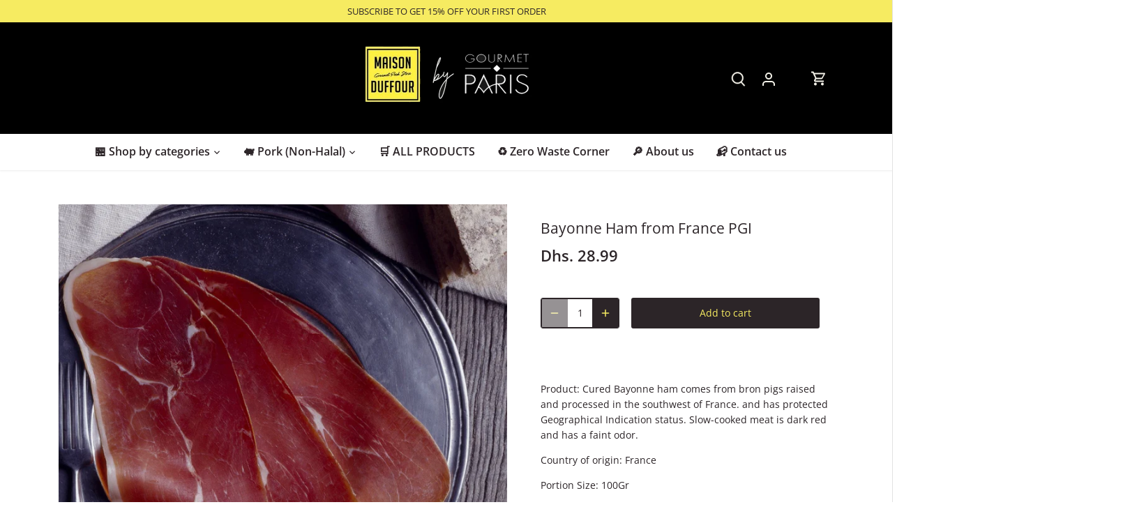

--- FILE ---
content_type: text/css
request_url: https://www.maisonduffour.com/cdn/shop/t/43/assets/custom.css?v=69943734963891040561705948479
body_size: 1729
content:
.market-page .sidebar-cont .active a{color:#000;background-color:#fff042;font-weight:700}.page-header.market-scrollable-header.visible{opacity:1;visibility:visible;pointer-events:auto}.page-header.market-scrollable-header{display:flex;position:fixed;top:0;background:#ff0;left:0;width:100%;padding:0 20px;z-index:1000;opacity:0;visibility:hidden;pointer-events:none;transition:opacity .5s}.page-header{position:relative}.page-header.market-scrollable-header .logo-nav{flex-grow:1;display:flex;align-items:center}.logo-nav{position:relative;z-index:100}.clearfix,.cf{zoom:1}.page-header.market-scrollable-header .logo{margin-top:0;margin-bottom:0;margin-right:20px}.logo-nav .logo{float:left;width:100%;margin-top:15px;margin-bottom:25px;pointer-events:none}.toolbar{display:flex;text-transform:uppercase;font-size:1em;line-height:36px;padding:.5em 0}.page-header.market-scrollable-header .toolbar{margin:5px;padding:0;top:0;justify-content:flex-end}.toolbar-links{flex:1 0 auto;white-space:nowrap}.toolbar-cart{position:relative;white-space:nowrap;margin-left:2em;line-height:38px}.page-header.market-scrollable-header a{font-weight:700}.Gluten summary.testing.cc-accordion-item__title{display:none}.beside-sidebar h2.anchor{font-family:Open Sans,sans-serif;font-weight:600;font-style:normal;line-height:1.4em;color:#000}.product-grid.grid .product-block:not(.product-block--flex-spacer){box-shadow:0 1px 10px #0000001a;padding:0 10px 10px;background-color:#fff;border:0;text-align:left;margin-bottom:30px!important}.product-grid.grid .product-block:not(.product-block--flex-spacer) .title{font-weight:700;padding-right:20px}.product-grid.grid .product-block:not(.product-block--flex-spacer) .price.on-sale .amount{margin-right:4px;font-size:1.25em;color:#ff0a0a;line-height:1em;font-weight:600;display:block}.product-grid.grid .product-block:not(.product-block--flex-spacer) .image{margin:0 -10px 1em;width:calc(100% + 20px)}.product-grid.grid .product-block:not(.product-block--flex-spacer) .product-block__weight-value{margin:-8px 0 4px;opacity:.75;font-size:14px;line-height:1.4em;color:#2c2528}.product-grid.grid .product-block:not(.product-block--flex-spacer) .product-form{margin-top:1em;margin-bottom:1em}.product-grid.grid .product-block:not(.product-block--flex-spacer) .product-add[disabled=disabled]{background-color:#d3d3d3;border-color:#d3d3d3;color:#2d2c2c}.product-grid.grid .product-block:not(.product-block--flex-spacer) .product-add,.product-grid.grid .product-block:not(.product-block--flex-spacer) .quick-buy{border-color:#fff475;background:#fff475;color:#000;height:auto;width:initial!important;padding:9px 1.4em;font-family:inherit;font-size:1em;line-height:1.2em;border-radius:0}.product-grid.grid .product-block:not(.product-block--flex-spacer) .price .from{font-size:14px}.product-grid.grid .product-block:not(.product-block--flex-spacer) .price .amount,.product-grid.grid .product-block:not(.product-block--flex-spacer) .price .was-price{font-size:1.25em;color:#000;line-height:1em;font-weight:600}.product-grid.grid .product-block:not(.product-block--flex-spacer) .product-label{top:initial;bottom:0}.product-grid.grid .product-block:not(.product-block--flex-spacer) .product-label.product-label--sale span{background:#ff0a0a}.line-3.show-all-collection{text-align:center;padding-bottom:30px;padding-top:10px}.line-3.show-all-collection a.btn.alt{background:#fff;color:#000;border-color:#000;border-radius:0}.show-sidebar .sidebar-cont .sidebar h6.heading{font-size:1.13333em;color:#000;font-weight:600;margin-top:.5em;margin-bottom:0}.show-sidebar .sidebar-cont .sidebar h2.h4.market-category-link{font-size:1.4em;color:#000}.beside-sidebar h3.anchor{font-weight:600;font-style:normal;line-height:1.4em;color:#000}.organic-pro-logo{position:absolute;right:5px;bottom:-34px;width:24px}.weight-demnision{margin-top:-6px;opacity:.75}#Categories summary.testing.cc-accordion-item__title{font-weight:600;font-size:1.4em}.cc-accordion-item__content{display:flex;flex-wrap:wrap}.cc-accordion-item__content label.cc-checkbox.january-clearance{order:00;margin-bottom:10px;margin-left:0!important}.cc-accordion-item__content label.cc-checkbox.january-clearance span.cc-checkbox__label{font-weight:600;font-size:1.13333em}.cc-accordion-item__content label.cc-checkbox.galette-des-rois{order:00;margin-bottom:10px;margin-left:0!important}.cc-accordion-item__content label.cc-checkbox.galette-des-rois span.cc-checkbox__label{font-weight:600;font-size:1.13333em}.cc-accordion-item__content label.cc-checkbox.festive-collection{order:0;margin-bottom:10px;margin-left:0!important}.cc-accordion-item__content label.cc-checkbox.new-products{order:1;margin-bottom:10px;margin-left:0!important}.cc-accordion-item__content label.cc-checkbox.new-products span.cc-checkbox__label{font-weight:600;font-size:1.13333em}.cc-accordion-item__content label.cc-checkbox.back-in-stock{order:2;margin-bottom:10px}.cc-accordion-item__content label.cc-checkbox.back-in-stock span.cc-checkbox__label{font-weight:600;font-size:1.13333em}.cc-accordion-item__content label.cc-checkbox.zero-waste-corner{order:3;margin-bottom:10px}.cc-accordion-item__content label.cc-checkbox.zero-waste-corner span.cc-checkbox__label{font-weight:600;font-size:1.13333em}.cc-accordion-item__content label.cc-checkbox.cheeses{order:4;margin-bottom:10px}.cc-accordion-item__content label.cc-checkbox.cheeses span.cc-checkbox__label{font-weight:600;font-size:1.13333em}.cc-accordion-item__content label.cc-checkbox.cheese-selection-and-platter{order:5}.cc-accordion-item__content label.cc-checkbox.melting-cheeses{order:6}.cc-accordion-item__content label.cc-checkbox.hard-cheeses{order:7}.cc-accordion-item__content label.cc-checkbox.semi-soft-cheeses{order:8}.cc-accordion-item__content label.cc-checkbox.soft-cheeses{order:9}.cc-accordion-item__content label.cc-checkbox.goat-cheeses{order:10}.cc-accordion-item__content label.cc-checkbox.blue-cheeses{order:11}.cc-accordion-item__content label.cc-checkbox.truffle-cheeses{order:12}.cc-accordion-item__content label.cc-checkbox.cheesebox{order:13;margin-bottom:14px}.cc-accordion-item__content label.cc-checkbox.dairy{order:14;margin-bottom:10px}.cc-accordion-item__content label.cc-checkbox.dairy span.cc-checkbox__label{font-weight:600;font-size:1.13333em}.cc-accordion-item__content label.cc-checkbox.butter-and-cream{order:15}.cc-accordion-item__content label.cc-checkbox.yoghurts-and-custards{order:16}.cc-accordion-item__content label.cc-checkbox.spreads{order:17;margin-bottom:14px}.cc-accordion-item__content label.cc-checkbox.halal-charcuterie{order:33;margin-bottom:10px}.cc-accordion-item__content label.cc-checkbox.pork{order:19;margin-bottom:5px}.cc-accordion-item__content label.cc-checkbox.pork span.cc-checkbox__label{font-weight:600;font-size:1.13333em}.cc-accordion-item__content label.cc-checkbox.pork-cold-cuts-and-platter,.cc-accordion-item__content label.cc-checkbox.pork-meat{order:19}.cc-accordion-item__content label.cc-checkbox.pork-spreads{order:19;margin-bottom:14px}.cc-accordion-item__content label.cc-checkbox.pork-saucissons{order:19}.cc-accordion-item__content label.cc-checkbox.platters{order:23;margin-bottom:10px}.cc-accordion-item__content label.cc-checkbox.platters span.cc-checkbox__label{font-weight:600;font-size:1.13333em}.cc-accordion-item__content label.cc-checkbox.bakery{order:24;margin-bottom:10px}.cc-accordion-item__content label.cc-checkbox.bakery span.cc-checkbox__label{font-weight:600;font-size:1.13333em}.cc-accordion-item__content label.cc-checkbox.pastries{order:25}.cc-accordion-item__content label.cc-checkbox.pre-baked-breads{order:26}.cc-accordion-item__content label.cc-checkbox.fresh-breads{order:27}.cc-accordion-item__content label.cc-checkbox.crackers{order:28}.cc-accordion-item__content label.cc-checkbox.buns-and-muffins{order:29}.cc-accordion-item__content label.cc-checkbox.crepes-and-blinis{order:30;margin-bottom:14px}.cc-accordion-item__content label.cc-checkbox.meat{order:31;margin-bottom:10px}.cc-accordion-item__content label.cc-checkbox.meat span.cc-checkbox__label{font-weight:600;font-size:1.13333em}.cc-accordion-item__content label.cc-checkbox.poultry-halal{order:32}.cc-accordion-item__content label.cc-checkbox.beef-halal{order:33}.cc-accordion-item__content label.cc-checkbox.lamb-halal{order:34}.cc-accordion-item__content label.cc-checkbox.veal-halal,.cc-accordion-item__content label.cc-checkbox.snails-halal{order:35}.cc-accordion-item__content label.cc-checkbox.meat-product{order:37;margin-bottom:14px}.cc-accordion-item__content label.cc-checkbox.meat-halal{order:38;margin-bottom:14px}.cc-accordion-item__content label.cc-checkbox.seafood{order:39;margin-bottom:10px}.cc-accordion-item__content label.cc-checkbox.seafood span.cc-checkbox__label{font-weight:600;font-size:1.13333em}.cc-accordion-item__content label.cc-checkbox.shellfish{order:40}.cc-accordion-item__content label.cc-checkbox.some-new-category{order:41}.cc-accordion-item__content label.cc-checkbox.fresh-fish{order:42}.cc-accordion-item__content label.cc-checkbox.caviar{order:43}.cc-accordion-item__content label.cc-checkbox.preserved-fish{order:44;margin-bottom:14px}.cc-accordion-item__content label.cc-checkbox.plant-based-products{order:45;margin-bottom:10px}.cc-accordion-item__content label.cc-checkbox.plant-based-products span.cc-checkbox__label{font-weight:600;font-size:1.13333em}.cc-accordion-item__content label.cc-checkbox.fruit-and-vegetables{order:46;margin-bottom:10px}.cc-accordion-item__content label.cc-checkbox.fruit-and-vegetables span.cc-checkbox__label{font-weight:600;font-size:1.13333em}.cc-accordion-item__content label.cc-checkbox.vegetables{order:47}.cc-accordion-item__content label.cc-checkbox.fruits{order:48}.cc-accordion-item__content label.cc-checkbox.mushrooms{order:49}.cc-accordion-item__content label.cc-checkbox.vegetable-preserves{order:50}.cc-accordion-item__content label.cc-checkbox.soups{order:51;margin-bottom:14px}.cc-accordion-item__content label.cc-checkbox.kits{order:52;margin-bottom:10px}.cc-accordion-item__content label.cc-checkbox.kits span.cc-checkbox__label{font-weight:600;font-size:1.13333em}.cc-accordion-item__content label.cc-checkbox.ready-to-heat-and-to-eat{order:53;margin-bottom:10px}#Categories .cc-accordion-item__content label.cc-checkbox.ready-to-heat-and-to-eat{margin-left:0}.cc-accordion-item__content label.cc-checkbox.ready-to-heat-and-to-eat span.cc-checkbox__label{font-weight:600;font-size:1.13333em}.cc-accordion-item__content label.cc-checkbox.desserts{order:54;margin-bottom:10px}.cc-accordion-item__content label.cc-checkbox.desserts span.cc-checkbox__label{font-weight:600;font-size:1.13333em}.cc-accordion-item__content label.cc-checkbox.cakes-and-tarts{order:55}.cc-accordion-item__content label.cc-checkbox.ice-cream-and-sorbet{order:56}.cc-accordion-item__content label.cc-checkbox.sweet-snacks{order:57}.cc-accordion-item__content label.cc-checkbox.chocolate{order:58}.cc-accordion-item__content label.cc-checkbox.baking{order:59;margin-bottom:14px}.cc-accordion-item__content label.cc-checkbox.grocery{order:60;margin-bottom:10px}.cc-accordion-item__content label.cc-checkbox.grocery span.cc-checkbox__label{font-weight:600;font-size:1.13333em}.cc-accordion-item__content label.cc-checkbox.snacks{order:61;margin-bottom:14px}.cc-accordion-item__content label.cc-checkbox.pasta{order:62}.cc-accordion-item__content label.cc-checkbox.chips-and-crisps{order:63}.cc-accordion-item__content label.cc-checkbox.oil-and-vinegar{order:64}.cc-accordion-item__content label.cc-checkbox.condiments-and-sauces{order:65}.cc-accordion-item__content label.cc-checkbox.spices{order:66}.cc-accordion-item__content label.cc-checkbox.cereals{order:67}.cc-accordion-item__content label.cc-checkbox.jam-chutney-and-honey{order:68}.cc-accordion-item__content label.cc-checkbox.sweet-spreads{order:69;margin-bottom:14px}.cc-accordion-item__content label.cc-checkbox.beverage{order:69;margin-bottom:10px}.cc-accordion-item__content label.cc-checkbox.beverage span.cc-checkbox__label{font-weight:600;font-size:1.13333em}.cc-accordion-item__content label.cc-checkbox.coffee-and-tea{order:70}.cc-accordion-item__content label.cc-checkbox.soft-drink{order:71}.cc-accordion-item__content label.cc-checkbox.syrups{order:72}.cc-accordion-item__content label.cc-checkbox.gourmet-gifts{order:73;margin-bottom:10px}.cc-accordion-item__content label.cc-checkbox.gourmet-gifts span.cc-checkbox__label{font-weight:600;font-size:1.13333em}#Categories .cc-accordion-item__content label.cc-checkbox{margin-left:30px}#Categories .cc-accordion-item__content label.cc-checkbox.back-in-stock,#Categories .cc-accordion-item__content label.cc-checkbox.zero-waste-corner,#Categories .cc-accordion-item__content label.cc-checkbox.cheeses,#Categories .cc-accordion-item__content label.cc-checkbox.dairy,#Categories .cc-accordion-item__content label.cc-checkbox.charcuterie,#Categories .cc-accordion-item__content label.cc-checkbox.platters,#Categories .cc-accordion-item__content label.cc-checkbox.bakery,#Categories .cc-accordion-item__content label.cc-checkbox.meat,#Categories .cc-accordion-item__content label.cc-checkbox.seafood,#Categories .cc-accordion-item__content label.cc-checkbox.plant-based-products,#Categories .cc-accordion-item__content label.cc-checkbox.fruit-and-vegetables,#Categories .cc-accordion-item__content label.cc-checkbox.kits,#Categories .cc-accordion-item__content label.cc-checkbox.ready-to-heat,#Categories .cc-accordion-item__content label.cc-checkbox.desserts,#Categories .cc-accordion-item__content label.cc-checkbox.grocery,#Categories .cc-accordion-item__content label.cc-checkbox.beverage,#Categories .cc-accordion-item__content label.cc-checkbox.gourmet-gifts{margin-left:0}.cc-accordion-item__content label.cc-checkbox.homeware{order:74;margin-bottom:10px;margin-left:0!important}.cc-accordion-item__content label.cc-checkbox.homeware span.cc-checkbox__label{font-weight:600;font-size:1.13333em}.cc-product-filter-container .cc-product-filter .cc-checkbox{width:100%;margin-bottom:5px}.cc-accordion-item__content label.cc-checkbox.brewing-gadgets{order:75}.products.template-collection #Categories{display:block}.template-sfx-market .collection-header.text-only{margin-left:0}.template-sfx-market .header-text.align-left{padding-top:30px;display:block;text-align:left}.Gluten summary.testing.cc-accordion-item__title,.Organic summary.testing.cc-accordion-item__title,.Plant-based summary.testing.cc-accordion-item__title,.Non-muslim summary.testing.cc-accordion-item__title,.Frozen summary.testing.cc-accordion-item__title,.Pasteurized summary.testing.cc-accordion-item__title{display:none}.Gluten .cc-accordion-item__content,.Organic .cc-accordion-item__content,.Plant-based .cc-accordion-item__content,.Non-muslim .cc-accordion-item__content,.Frozen .cc-accordion-item__content,.Pasteurized .cc-accordion-item__content{padding-top:22px}.template-page h3{font-weight:700;color:#000}.template-page h2{color:#000;font-weight:700}@media (max-width: 767px){.product-grid.grid .product-block:not(.product-block--flex-spacer) .product-add,.product-grid.grid .product-block:not(.product-block--flex-spacer) .quick-buy{padding:9px 1em}.sidebar--mobile{position:sticky;top:0;background:#fff;width:calc(100% + 30px);height:auto;overflow:auto;white-space:nowrap;padding:10px 15px;margin:0 -15px 40px;z-index:100}.sidebar--mobile a.btn.alt{background:#fff;color:#000;border-color:#000;border-radius:60px}.sidebar--mobile a.btn.alt:hover,.sidebar--mobile a.btn.alt:focus{background:#000;color:#fff042;border:2px solid #000000}.product-list-toolbar .cc-toolbar-buttons.cc-toolbar-buttons--filters{order:2}.product-list-toolbar .cc-toolbar-buttons{order:1}.product-list-toolbar .cc-toolbar-filter-toggle{font-weight:700;padding-right:0}.product-grid.grid .column:not(.product-block--flex-spacer):not(.product-block--gutter-0){padding-top:0}}
/*# sourceMappingURL=/cdn/shop/t/43/assets/custom.css.map?v=69943734963891040561705948479 */


--- FILE ---
content_type: text/javascript; charset=utf-8
request_url: https://www.maisonduffour.com/products/bayonne-dry-cured-ham-pgi-france.js
body_size: 6
content:
{"id":7109017206962,"title":"Bayonne Ham from France PGI","handle":"bayonne-dry-cured-ham-pgi-france","description":"\u003cp dir=\"ltr\" data-ved=\"2ahUKEwjFlNSHvcGGAxUyBdsEHWsfCysQ3ewLegQIBRAU\" aria-label=\"Translated text\" data-placeholder=\"Translation\" class=\"tw-data-text tw-text-large tw-ta\"\u003e \u003c\/p\u003e\n\u003cp dir=\"ltr\" data-ved=\"2ahUKEwjFlNSHvcGGAxUyBdsEHWsfCysQ3ewLegQIBRAU\" aria-label=\"Translated text\" id=\"tw-target-text\" data-placeholder=\"Translation\" class=\"tw-data-text tw-text-large tw-ta\"\u003e\u003cspan lang=\"en\" class=\"Y2IQFc\"\u003eProduct: Cured Bayonne ham comes from bron pigs raised and processed in the southwest of France. and has protected Geographical Indication status. Slow-cooked meat is dark red and has a faint odor. \u003c\/span\u003e\u003c\/p\u003e\n\u003cp\u003eCountry of origin: France\u003c\/p\u003e\n\u003cp style=\"text-align: left;\"\u003ePortion Size: 100Gr\u003c\/p\u003e\n\u003cp style=\"text-align: left;\"\u003eStuff to consider: Non-halal, vacuumed\u003c\/p\u003e","published_at":"2024-05-30T11:29:25+04:00","created_at":"2021-10-28T09:47:49+04:00","vendor":"REPERTOIRE CULINAIRE","type":"NON HALAL FOOD","tags":["cold cuts","french","pork","pork cold cut"],"price":2899,"price_min":2899,"price_max":2899,"available":true,"price_varies":false,"compare_at_price":null,"compare_at_price_min":0,"compare_at_price_max":0,"compare_at_price_varies":false,"variants":[{"id":41231323463858,"title":"Default Title","option1":"Default Title","option2":null,"option3":null,"sku":"ICH0WW0000288","requires_shipping":true,"taxable":true,"featured_image":null,"available":true,"name":"Bayonne Ham from France PGI","public_title":null,"options":["Default Title"],"price":2899,"weight":0,"compare_at_price":null,"inventory_quantity":-32,"inventory_management":"shopify","inventory_policy":"continue","barcode":null,"requires_selling_plan":false,"selling_plan_allocations":[]}],"images":["\/\/cdn.shopify.com\/s\/files\/1\/1277\/9197\/files\/shutterstock_83899651.jpg?v=1713961374"],"featured_image":"\/\/cdn.shopify.com\/s\/files\/1\/1277\/9197\/files\/shutterstock_83899651.jpg?v=1713961374","options":[{"name":"Title","position":1,"values":["Default Title"]}],"url":"\/products\/bayonne-dry-cured-ham-pgi-france","media":[{"alt":"Jambon de Bayonne ham France - Maison Duffour UAE Gourmet Food Store Dubai","id":35242979393787,"position":1,"preview_image":{"aspect_ratio":1.0,"height":1200,"width":1200,"src":"https:\/\/cdn.shopify.com\/s\/files\/1\/1277\/9197\/files\/shutterstock_83899651.jpg?v=1713961374"},"aspect_ratio":1.0,"height":1200,"media_type":"image","src":"https:\/\/cdn.shopify.com\/s\/files\/1\/1277\/9197\/files\/shutterstock_83899651.jpg?v=1713961374","width":1200}],"requires_selling_plan":false,"selling_plan_groups":[]}

--- FILE ---
content_type: text/javascript; charset=utf-8
request_url: https://www.maisonduffour.com/products/bayonne-dry-cured-ham-pgi-france.js
body_size: 654
content:
{"id":7109017206962,"title":"Bayonne Ham from France PGI","handle":"bayonne-dry-cured-ham-pgi-france","description":"\u003cp dir=\"ltr\" data-ved=\"2ahUKEwjFlNSHvcGGAxUyBdsEHWsfCysQ3ewLegQIBRAU\" aria-label=\"Translated text\" data-placeholder=\"Translation\" class=\"tw-data-text tw-text-large tw-ta\"\u003e \u003c\/p\u003e\n\u003cp dir=\"ltr\" data-ved=\"2ahUKEwjFlNSHvcGGAxUyBdsEHWsfCysQ3ewLegQIBRAU\" aria-label=\"Translated text\" id=\"tw-target-text\" data-placeholder=\"Translation\" class=\"tw-data-text tw-text-large tw-ta\"\u003e\u003cspan lang=\"en\" class=\"Y2IQFc\"\u003eProduct: Cured Bayonne ham comes from bron pigs raised and processed in the southwest of France. and has protected Geographical Indication status. Slow-cooked meat is dark red and has a faint odor. \u003c\/span\u003e\u003c\/p\u003e\n\u003cp\u003eCountry of origin: France\u003c\/p\u003e\n\u003cp style=\"text-align: left;\"\u003ePortion Size: 100Gr\u003c\/p\u003e\n\u003cp style=\"text-align: left;\"\u003eStuff to consider: Non-halal, vacuumed\u003c\/p\u003e","published_at":"2024-05-30T11:29:25+04:00","created_at":"2021-10-28T09:47:49+04:00","vendor":"REPERTOIRE CULINAIRE","type":"NON HALAL FOOD","tags":["cold cuts","french","pork","pork cold cut"],"price":2899,"price_min":2899,"price_max":2899,"available":true,"price_varies":false,"compare_at_price":null,"compare_at_price_min":0,"compare_at_price_max":0,"compare_at_price_varies":false,"variants":[{"id":41231323463858,"title":"Default Title","option1":"Default Title","option2":null,"option3":null,"sku":"ICH0WW0000288","requires_shipping":true,"taxable":true,"featured_image":null,"available":true,"name":"Bayonne Ham from France PGI","public_title":null,"options":["Default Title"],"price":2899,"weight":0,"compare_at_price":null,"inventory_quantity":-32,"inventory_management":"shopify","inventory_policy":"continue","barcode":null,"requires_selling_plan":false,"selling_plan_allocations":[]}],"images":["\/\/cdn.shopify.com\/s\/files\/1\/1277\/9197\/files\/shutterstock_83899651.jpg?v=1713961374"],"featured_image":"\/\/cdn.shopify.com\/s\/files\/1\/1277\/9197\/files\/shutterstock_83899651.jpg?v=1713961374","options":[{"name":"Title","position":1,"values":["Default Title"]}],"url":"\/products\/bayonne-dry-cured-ham-pgi-france","media":[{"alt":"Jambon de Bayonne ham France - Maison Duffour UAE Gourmet Food Store Dubai","id":35242979393787,"position":1,"preview_image":{"aspect_ratio":1.0,"height":1200,"width":1200,"src":"https:\/\/cdn.shopify.com\/s\/files\/1\/1277\/9197\/files\/shutterstock_83899651.jpg?v=1713961374"},"aspect_ratio":1.0,"height":1200,"media_type":"image","src":"https:\/\/cdn.shopify.com\/s\/files\/1\/1277\/9197\/files\/shutterstock_83899651.jpg?v=1713961374","width":1200}],"requires_selling_plan":false,"selling_plan_groups":[]}